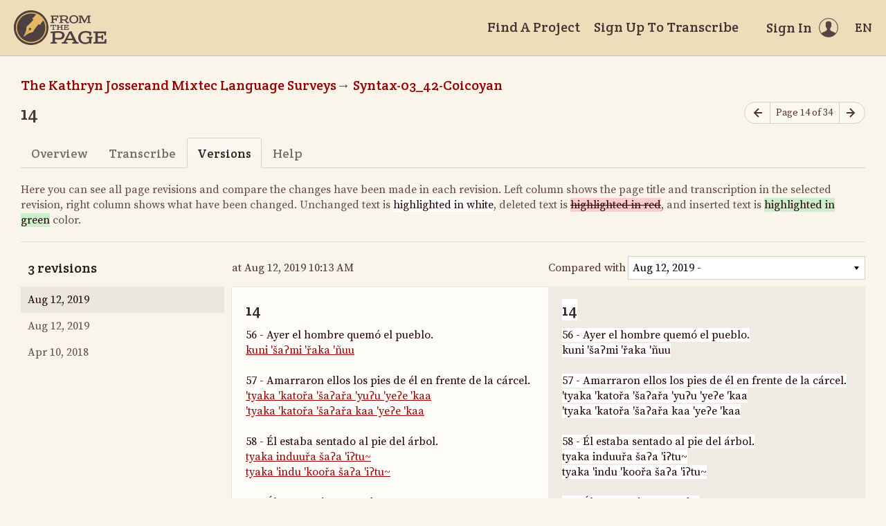

--- FILE ---
content_type: text/html; charset=utf-8
request_url: https://fromthepage.lib.utexas.edu/sullivant/the-kathryn-josserand-mixtec-language-surveys/syntax-03-42-coicoyan/versions/6765
body_size: 13741
content:
<!DOCTYPE html><html lang="en-US"><head><meta charset="utf-8"><meta http-equiv="X-UA-Compatible" content="IE=edge"><title>Versions - 14 (The Kathryn Josserand Mixtec Language Surveys, Syntax-03_42-Coicoyan) | FromThePage</title><meta name="viewport" content="width=device-width"><meta name="google" content="notranslate"><meta name="description" content="14 (The Kathryn Josserand Mixtec Language Surveys, Syntax-03_42-Coicoyan) - page versions. 56 - Ayer el hombre quemó el pueblo. kuni &amp;#39;šaʔmi &amp;#39;řaka &amp;#39;ñuu 57 - Amarraron ellos los pies de él en frente de la cárcel. &amp;#39;tyaka &amp;#39;katořa &amp;#39;šaʔařa..."><meta name="author" content="FromThePage.com"><meta name="copyright" content="(c) 2026 FromThePage.com"><meta name="verify-v1" content="2pFw887E35Fhfkyj/nFGzyui8dJ4rLbluudrp1mDcj0="><meta name="csrf-param" content="authenticity_token" />
<meta name="csrf-token" content="edVcDmWEKuhh5m6TYemhga5ZHu1MRaQnec5CZFW1gK0+RxwjGio/Q1KgyRieSAZdVZyl3juzpLTqXGWNjDN2pQ==" />
<link rel="shortcut icon" type="image/x-icon" href="/assets/favicon-694316b93124346fbc3b3fb3da08ad33130d9258c96b31d265aef55c481280b7.ico" />
<link rel="stylesheet" media="screen" href="//fonts.googleapis.com/css?family=Source+Serif+Pro:400,700|Crete+Round" />
<link rel="stylesheet" media="screen" href="/assets/application-02e507dc5536a3f1abadf4bc8d8ca826d54d4b0aa8938508256a7fa0e8d7db03.css" /></head><body><div id="flash_wrapper"></div><header class="header"><div class="toolbar"><div class="toolbar_group"><a class="logo" title="Home" aria-label="Home" href="/landing?logo=true"><svg title="Home"><use xlink:href="/assets/symbols-2f9abf8763d55a820c078a617744969bc2abd607a787ecb1c254cfc803265819.svg#logo"></use></svg></a></div><div class="toolbar_group"><a class="header_link" href="/findaproject">Find A Project</a><a class="header_link" href="/sullivant/sign_up">Sign Up To Transcribe</a><a class="header_link header_user" href="/users/sign_in"><span>Sign In</span><svg class="icon"><use xlink:href="/assets/symbols-2f9abf8763d55a820c078a617744969bc2abd607a787ecb1c254cfc803265819.svg#header-user"></use></svg></a><dl class="dropdown right"><dt class="header_link header_locale" tabindex="0"><span><img src="/assets/icons/globe.svg" alt=""><big> EN</big></span></dt><dd><a href="/user/choose_locale/de">Deutsch</a><a href="/user/choose_locale/en">English</a><a href="/user/choose_locale/es">Español</a><a href="/user/choose_locale/fr">Français</a><a href="/user/choose_locale/pt">Português</a></dd></dl></div></div></header><main class="wrapper"><ul class="breadcrumbs"><li><a href="/sullivant/the-kathryn-josserand-mixtec-language-surveys">The Kathryn Josserand Mixtec Language Surveys</a></li><li><a href="/sullivant/the-kathryn-josserand-mixtec-language-surveys/syntax-03-42-coicoyan">Syntax-03_42-Coicoyan</a></li></ul><div class="headline"><h1 class="headline_title">14</h1><div class="headline_aside"><nav class="page-nav"><a class="page-nav_prev" title="Previous page" aria-label="Previous page" onclick="unsavedTranscription(event);" href="/sullivant/the-kathryn-josserand-mixtec-language-surveys/syntax-03-42-coicoyan/display/6764"><svg class="icon" title="Previous page"><use xlink:href="/assets/symbols-2f9abf8763d55a820c078a617744969bc2abd607a787ecb1c254cfc803265819.svg#icon-arrow-left"></use></svg></a><span class="page-nav_info">Page 14 of 34</span><a class="page-nav_next" title="Next page" aria-label="Next page" onclick="unsavedTranscription(event);" href="/sullivant/the-kathryn-josserand-mixtec-language-surveys/syntax-03-42-coicoyan/display/6766"><svg class="icon" title="Next page"><use xlink:href="/assets/symbols-2f9abf8763d55a820c078a617744969bc2abd607a787ecb1c254cfc803265819.svg#icon-arrow-right"></use></svg></a></nav></div></div><div class="tabs"><a href="/sullivant/the-kathryn-josserand-mixtec-language-surveys/syntax-03-42-coicoyan/display/6765">Overview</a><a href="/sullivant/the-kathryn-josserand-mixtec-language-surveys/syntax-03-42-coicoyan/guest/6765">Transcribe</a><a class="active">Versions</a><a href="/sullivant/the-kathryn-josserand-mixtec-language-surveys/syntax-03-42-coicoyan/help/6765">Help</a></div><p class="diff-help">Here you can see all page revisions and compare the changes have been made in each revision. Left column shows the page title and transcription in the selected revision, right column shows what have been changed. Unchanged text is <span>highlighted in white</span>, deleted text is <del>highlighted in red</del>, and inserted text is <ins>highlighted in green</ins> color.</p><table class="diff-versions" data-fullheight="{ &quot;bottom&quot;: 30, &quot;cssrule&quot;: &quot;min-height&quot; }"><tr><th><h5 class="nomargin">3 revisions</h5></th><th><a href="/86"></a> at Aug 12, 2019 10:13 AM</th><th><form data-compare-with="" action="/page_version/show" accept-charset="UTF-8" method="get"><input type="hidden" name="page_version_id" id="page_version_id" value="26168" /><label for="compare_version_id">Compared with</label><select name="compare_version_id" id="compare_version_id"><option value="26168">Aug 12, 2019 - </option>
<option selected="selected" value="26167">Aug 12, 2019 - </option>
<option value="8130">Apr 10, 2018 - </option></select></form></th></tr><tr><td class="diff-list"><div class="scroll-container"><a class="selected" href="/page_version/show?page_version_id=26168"><time datetime="2019-08-12T15:13:29Z">Aug 12, 2019</time><div class="image-wrap"></div><small></small></a><a href="/page_version/show?page_version_id=26167"><time datetime="2019-08-12T15:13:26Z">Aug 12, 2019</time><div class="image-wrap"></div><small></small></a><a href="/page_version/show?page_version_id=8130"><time datetime="2018-04-10T19:00:22Z">Apr 10, 2018</time><div class="image-wrap"></div><small></small></a></div></td><td class="diff-version ltr" lang="en" dir="ltr"><h4 data-diff-title="changed" data-empty="Untitled">14</h4><div data-diff-transcription="changed" data-empty="No transcription provided"><p>56 - Ayer el hombre quemó el pueblo.<br/>
<a href="/sullivant/the-kathryn-josserand-mixtec-language-surveys/article/6033" title="056">kuni 'šaʔmi 'řaka 'ñuu</a></p>

<p>57 - Amarraron ellos los pies de él en frente de la cárcel.<br/>
<a href="/sullivant/the-kathryn-josserand-mixtec-language-surveys/article/6034" title="057">'tyaka 'katořa 'šaʔařa 'yuʔu 'yeʔe 'kaa</a><br/>
<a href="/sullivant/the-kathryn-josserand-mixtec-language-surveys/article/6034" title="057">'tyaka 'katořa 'šaʔařa kaa 'yeʔe 'kaa</a></p>

<p>58 - Él estaba sentado al pie del árbol.<br/>
<a href="/sullivant/the-kathryn-josserand-mixtec-language-surveys/article/6035" title="058">tyaka induuřa šaʔa 'iʔtu~</a><br/>
<a href="/sullivant/the-kathryn-josserand-mixtec-language-surveys/article/6035" title="058">tyaka 'indu 'koořa šaʔa 'iʔtu~</a></p>

<p>59 - Él va a venir cantando.<br/>
<a href="/sullivant/the-kathryn-josserand-mixtec-language-surveys/article/6036" title="059">'tyaka 'kuniřa 'kišiřa 'katara</a><br/>
<a href="/sullivant/the-kathryn-josserand-mixtec-language-surveys/article/6036" title="059">'tyaka 'kuniřa 'bašiřa 'katara</a></p>

<p>60 - Voy y vengo.<br/>
<a href="/sullivant/the-kathryn-josserand-mixtec-language-surveys/article/6037" title="060">na 'ku~ʔi~ sa 'kiši</a></p></div></td><td class="diff-version ltr" lang="en" dir="ltr"><h4 data-diff-title="original" data-empty="Untitled">14</h4><div data-diff-transcription="original" data-empty="No transcription provided"><p>56 - Ayer el hombre quemó el pueblo.<br/>
<a href="/sullivant/the-kathryn-josserand-mixtec-language-surveys/article/6033" title="056">kuni 'šaʔmi 'řaka 'ñuu</a></p>

<p>57 - Amarraron ellos los pies de él en frente de la cárcel.<br/>
<a href="/sullivant/the-kathryn-josserand-mixtec-language-surveys/article/6034" title="057">'tyaka 'katořa 'šaʔařa 'yuʔu 'yeʔe 'kaa</a><br/>
<a href="/sullivant/the-kathryn-josserand-mixtec-language-surveys/article/6034" title="057">'tyaka 'katořa 'šaʔařa kaa 'yeʔe 'kaa</a></p>

<p>58 - Él estaba sentado al pie del árbol.<br/>
<a href="/sullivant/the-kathryn-josserand-mixtec-language-surveys/article/6035" title="058">tyaka induuřa šaʔa 'iʔtu~</a><br/>
<a href="/sullivant/the-kathryn-josserand-mixtec-language-surveys/article/6035" title="058">tyaka 'indu 'koořa šaʔa 'iʔtu~</a></p>

<p>59 - Él va a venir cantando.<br/>
<a href="/sullivant/the-kathryn-josserand-mixtec-language-surveys/article/6036" title="059">'tyaka 'kuniřa 'kišiřa 'katara</a><br/>
<a href="/sullivant/the-kathryn-josserand-mixtec-language-surveys/article/6036" title="059">'tyaka 'kuniřa 'bašiřa 'katara</a></p>

<p>60 - Voy y vengo.<br/>
<a href="/sullivant/the-kathryn-josserand-mixtec-language-surveys/article/6037" title="060">na 'ku~ʔi~ sa 'kiši</a></p></div></td></tr></table></main><footer class="footer"><div class="footer_links"><div class="footer_nav"><a target="_blank" href="http://content.fromthepage.com/project-owner-documentation/">Documentation</a><a target="_blank" href="http://content.fromthepage.com">Blog</a><a href="https://content.fromthepage.com/about/">About</a><a href="https://content.fromthepage.com/terms-of-service/">Terms &amp; Conditions</a><a href="https://content.fromthepage.com/privacy-policy/">Privacy Policy</a></div><div class="footer_copyright">&copy; 2026 <a href="/">FromThePage</a>. All rights reserved.</div></div><div class="footer_social"><a target="_blank" href="https://www.youtube.com/user/fromthepage"><svg title="Youtube"><use xlink:href="/assets/symbols-2f9abf8763d55a820c078a617744969bc2abd607a787ecb1c254cfc803265819.svg#logo-youtube"></use></svg></a><a target="_blank" href="https://twitter.com/_FromThePage_"><svg title="Twitter"><use xlink:href="/assets/symbols-2f9abf8763d55a820c078a617744969bc2abd607a787ecb1c254cfc803265819.svg#logo-twitter"></use></svg></a><a target="_blank" href="https://www.facebook.com/FromThePageTranscription"><svg title="Facebook"><use xlink:href="/assets/symbols-2f9abf8763d55a820c078a617744969bc2abd607a787ecb1c254cfc803265819.svg#logo-facebook"></use></svg></a><a target="_blank" href="https://www.instagram.com/_fromthepage_/"><svg title="Instagram"><use xlink:href="/assets/symbols-2f9abf8763d55a820c078a617744969bc2abd607a787ecb1c254cfc803265819.svg#logo-instagram"></use></svg></a></div></footer><div class="page-busy-overlay"></div><script src="/assets/application-9f4c16348b8ad5ad935cef71c8c99e8af33e63234881940310f11bba22cb2343.js"></script><script src="/assets/textdiff-2b1909b40e115ddd652295dcfb12e1f8f1b435e436a09295007736d67b4a06f7.js"></script><script>$(function() {
  // Check if we have tables for the diff
  var table1 = $('[data-diff-transcription=original] table');
  var table2 = $('[data-diff-transcription=changed] table');
  if((table1?.length > 0) || (table2?.length > 0)){
    $('.diff-versions')
      .prettyTableDiff({
        changedContainer:  '[data-diff-transcription=changed]',
        originalContainer: '[data-diff-transcription=original]',
        diffContainer:     '[data-diff-transcription=original]'
      })
    var divElement = document.querySelector('[data-diff-transcription="original"]');
    var HTMLtext = ``;
    // Iterate through each child node of the div
    for (var i = 0; i < divElement.childNodes.length; i++) {
      var childNode = divElement.childNodes[i];

      if (childNode.nodeType === Node.TEXT_NODE) { HTMLtext = HTMLtext + childNode.textContent; }
      else if (childNode.nodeName.toLowerCase() === 'ins') {
        if(childNode.textContent.includes('<td>')){
          HTMLtext = HTMLtext + '<ins>' + childNode.textContent.replaceAll('<td>','<td><ins>').replaceAll('</td>','</ins></td>') + '</ins>';
        }
        else{ HTMLtext = HTMLtext + '<ins>' +  childNode.textContent + '</ins>'; }
      }
      else if (childNode.nodeName.toLowerCase() === 'del') {
        if(childNode.textContent.includes('<td>')){
          HTMLtext = HTMLtext + '<del>' + childNode.textContent.replaceAll('<td>','<td><del>').replaceAll('</td>','</del></td>') + '</ins>';
        }
        else{ HTMLtext = HTMLtext + '<del>' +  childNode.textContent + '</del>'; }
      }
    }
    const parser = new DOMParser();
    const parsedHTML = parser.parseFromString(HTMLtext, 'text/html');
    const tableElement2 = parsedHTML.querySelector('table');
    divElement.innerHTML = HTMLtext;
  }
else{
  $('.diff-versions')
   .prettyTextDiff({
     changedContainer:  '[data-diff-title=changed]',
     originalContainer: '[data-diff-title=original]',
     diffContainer:     '[data-diff-title=original]'
   })
   .prettyTextDiff({
     changedContainer:  '[data-diff-transcription=changed]',
     originalContainer: '[data-diff-transcription=original]',
     diffContainer:     '[data-diff-transcription=original]'
   })
   .prettyTextDiff({
     changedContainer:  '[data-diff-translation=changed]',
     originalContainer: '[data-diff-translation=original]',
     diffContainer:     '[data-diff-translation=original]'
   });
  }
  // Awful workaround to make sure containers
  // do not contain empty text nodes
  $('[data-empty]').each(function() {
    $element = $(this);
    if(!$.trim($element.html())) {
      $element.empty();
    }
  });

  // Auto submit form when select value changed
  $('select#compare_version_id').on('change', function() {
    $(this).closest('form').submit();
  });
});</script><script src="https://cdn.jsdelivr.net/npm/popper.js@1.16.1/dist/umd/popper.min.js"></script><script src="https://cdn.jsdelivr.net/npm/tippy.js@6.3.7/dist/tippy.umd.min.js"></script><script src="https://cdn.jsdelivr.net/npm/slick-carousel@1.8.1/slick/slick.min.js"></script></body></html>